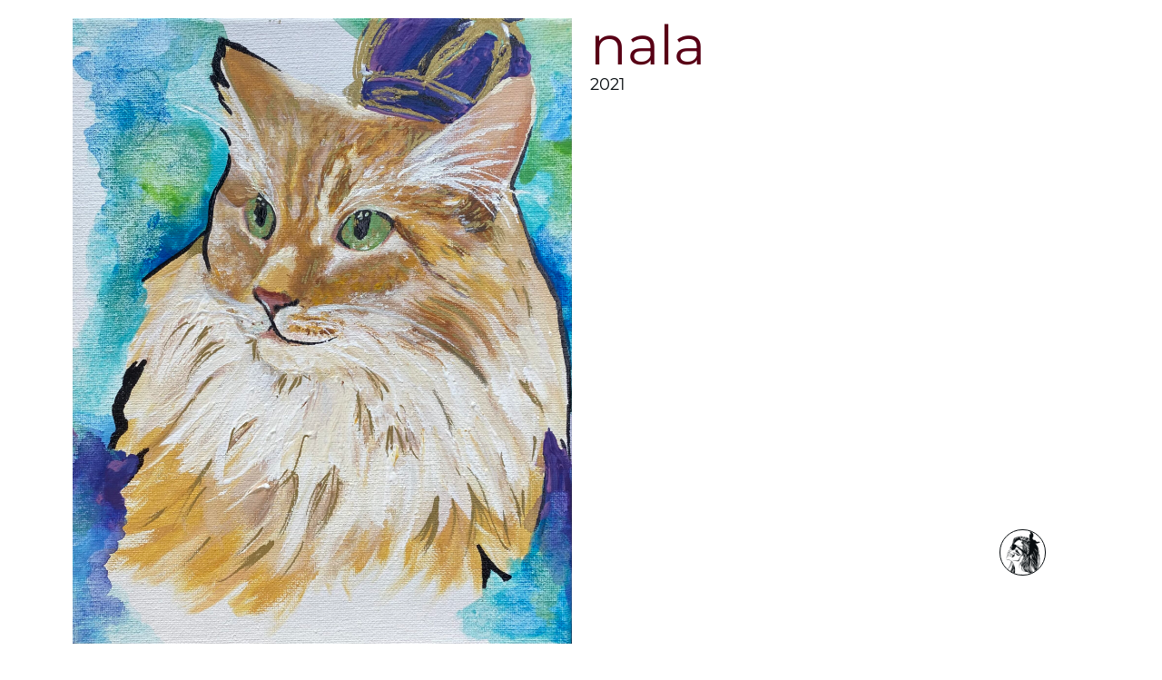

--- FILE ---
content_type: text/css
request_url: https://madisonjesseka.com/wp-content/uploads/elementor/css/post-7.css?ver=1767870669
body_size: 219
content:
.elementor-kit-7{--e-global-color-primary:#580015;--e-global-color-secondary:#080D10;--e-global-color-text:#080D10;--e-global-color-accent:#F7F2EF;--e-global-typography-primary-font-family:"Montserrat";--e-global-typography-primary-font-size:60px;--e-global-typography-primary-font-weight:400;--e-global-typography-primary-text-transform:lowercase;--e-global-typography-secondary-font-family:"Montserrat Alternates";--e-global-typography-secondary-font-size:28px;--e-global-typography-secondary-font-weight:bold;--e-global-typography-secondary-text-transform:uppercase;--e-global-typography-text-font-family:"Montserrat Alternates";--e-global-typography-text-font-size:18px;--e-global-typography-text-font-weight:400;--e-global-typography-accent-font-family:"Roboto";--e-global-typography-accent-font-weight:500;}.elementor-kit-7 e-page-transition{background-color:#FFBC7D;}.elementor-section.elementor-section-boxed > .elementor-container{max-width:1140px;}.e-con{--container-max-width:1140px;}.elementor-widget:not(:last-child){margin-block-end:20px;}.elementor-element{--widgets-spacing:20px 20px;--widgets-spacing-row:20px;--widgets-spacing-column:20px;}{}h1.entry-title{display:var(--page-title-display);}.site-header{padding-inline-end:0px;padding-inline-start:0px;}@media(max-width:1024px){.elementor-section.elementor-section-boxed > .elementor-container{max-width:1024px;}.e-con{--container-max-width:1024px;}}@media(max-width:767px){.elementor-section.elementor-section-boxed > .elementor-container{max-width:767px;}.e-con{--container-max-width:767px;}}

--- FILE ---
content_type: text/plain
request_url: https://www.google-analytics.com/j/collect?v=1&_v=j102&a=1477724836&t=pageview&_s=1&dl=https%3A%2F%2Fmadisonjesseka.com%2Fart%2Fnala%2F&ul=en-us%40posix&dt=nala%20%E2%80%93%20Madison%20Jesseka&sr=1280x720&vp=1280x720&_u=YADAAAABAAAAAC~&jid=1684394601&gjid=1826121120&cid=56696116.1767941292&tid=UA-189395668-1&_gid=160999870.1767941292&_r=1&_slc=1&gtm=45He6171n81NQNVNN2v839952998za200zd839952998&gcd=13l3l3l3l1l1&dma=0&tag_exp=103116026~103200004~104527906~104528501~104684208~104684211~105391252~115938465~115938468~116514483~116744867&z=2077278833
body_size: -568
content:
2,cG-RBNFL6JX9V